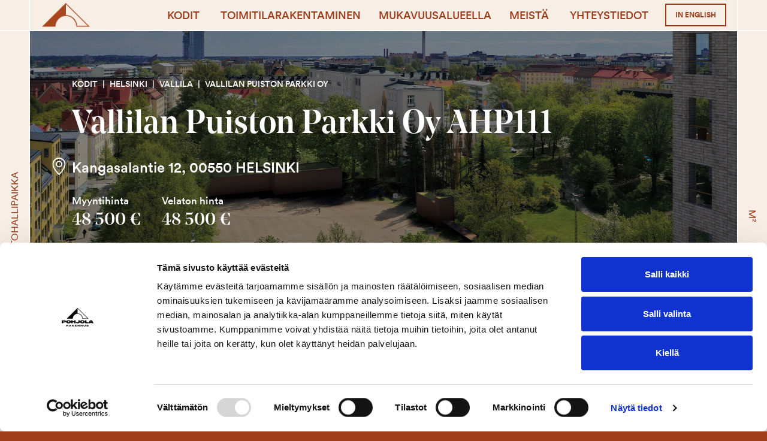

--- FILE ---
content_type: text/html; charset=UTF-8
request_url: https://www.pohjolarakennus.fi/kodit/helsinki/vallila/vallilan-puiston-parkki-oy/ahp111/
body_size: 19220
content:
<!doctype html>
<html lang="fi" dir="ltr" class="background-vallila"> <head>
    <meta charset="utf-8">
<script type="text/javascript">
/* <![CDATA[ */
var gform;gform||(document.addEventListener("gform_main_scripts_loaded",function(){gform.scriptsLoaded=!0}),document.addEventListener("gform/theme/scripts_loaded",function(){gform.themeScriptsLoaded=!0}),window.addEventListener("DOMContentLoaded",function(){gform.domLoaded=!0}),gform={domLoaded:!1,scriptsLoaded:!1,themeScriptsLoaded:!1,isFormEditor:()=>"function"==typeof InitializeEditor,callIfLoaded:function(o){return!(!gform.domLoaded||!gform.scriptsLoaded||!gform.themeScriptsLoaded&&!gform.isFormEditor()||(gform.isFormEditor()&&console.warn("The use of gform.initializeOnLoaded() is deprecated in the form editor context and will be removed in Gravity Forms 3.1."),o(),0))},initializeOnLoaded:function(o){gform.callIfLoaded(o)||(document.addEventListener("gform_main_scripts_loaded",()=>{gform.scriptsLoaded=!0,gform.callIfLoaded(o)}),document.addEventListener("gform/theme/scripts_loaded",()=>{gform.themeScriptsLoaded=!0,gform.callIfLoaded(o)}),window.addEventListener("DOMContentLoaded",()=>{gform.domLoaded=!0,gform.callIfLoaded(o)}))},hooks:{action:{},filter:{}},addAction:function(o,r,e,t){gform.addHook("action",o,r,e,t)},addFilter:function(o,r,e,t){gform.addHook("filter",o,r,e,t)},doAction:function(o){gform.doHook("action",o,arguments)},applyFilters:function(o){return gform.doHook("filter",o,arguments)},removeAction:function(o,r){gform.removeHook("action",o,r)},removeFilter:function(o,r,e){gform.removeHook("filter",o,r,e)},addHook:function(o,r,e,t,n){null==gform.hooks[o][r]&&(gform.hooks[o][r]=[]);var d=gform.hooks[o][r];null==n&&(n=r+"_"+d.length),gform.hooks[o][r].push({tag:n,callable:e,priority:t=null==t?10:t})},doHook:function(r,o,e){var t;if(e=Array.prototype.slice.call(e,1),null!=gform.hooks[r][o]&&((o=gform.hooks[r][o]).sort(function(o,r){return o.priority-r.priority}),o.forEach(function(o){"function"!=typeof(t=o.callable)&&(t=window[t]),"action"==r?t.apply(null,e):e[0]=t.apply(null,e)})),"filter"==r)return e[0]},removeHook:function(o,r,t,n){var e;null!=gform.hooks[o][r]&&(e=(e=gform.hooks[o][r]).filter(function(o,r,e){return!!(null!=n&&n!=o.tag||null!=t&&t!=o.priority)}),gform.hooks[o][r]=e)}});
/* ]]> */
</script>

    <meta http-equiv="X-UA-Compatible" content="IE=edge,chrome=1">
    <meta name="viewport" content="width=device-width, initial-scale=1.0">

    <meta name='robots' content='index, follow, max-image-preview:large, max-snippet:-1, max-video-preview:-1' />
	<style>img:is([sizes="auto" i], [sizes^="auto," i]) { contain-intrinsic-size: 3000px 1500px }</style>
	
	<!-- This site is optimized with the Yoast SEO plugin v26.7 - https://yoast.com/wordpress/plugins/seo/ -->
	<title>Kangasalantie 12 AHP111, Autohallipaikka &#8211; Pohjola Rakennus</title>
	<meta name="description" content="Autohallipaikka, m² osoitteessa Kangasalantie 12 AHP111, Helsinki. Tutustu Pohjola Rakennuksen uusiin koteihin, ja löydä omaan arkeesi parhaiten sopiva pohjaratkaisu." />
	<link rel="canonical" href="https://www.pohjolarakennus.fi/kodit/-/-/" />
	<meta property="og:locale" content="fi_FI" />
	<meta property="og:type" content="article" />
	<meta property="og:title" content="Kangasalantie 12 AHP111, Autohallipaikka &#8211; Pohjola Rakennus" />
	<meta property="og:description" content="Autohallipaikka, m² osoitteessa Kangasalantie 12 AHP111, Helsinki. Tutustu Pohjola Rakennuksen uusiin koteihin, ja löydä omaan arkeesi parhaiten sopiva pohjaratkaisu." />
	<meta property="og:url" content="https://www.pohjolarakennus.fi/kodit/-/-/" />
	<meta property="og:site_name" content="Pohjola Rakennus" />
	<meta name="twitter:card" content="summary_large_image" />
	<script type="application/ld+json" class="yoast-schema-graph">{"@context":"https://schema.org","@graph":[{"@type":"WebPage","@id":"https://www.pohjolarakennus.fi/kodit/-/-/","url":"https://www.pohjolarakennus.fi/kodit/-/-/","name":"Kangasalantie 12 AHP111, Autohallipaikka &#8211; Pohjola Rakennus","isPartOf":{"@id":"https://www.pohjolarakennus.fi/#website"},"primaryImageOfPage":{"@id":"https://www.pohjolarakennus.fi/kodit/-/-/#primaryimage"},"image":{"@id":"https://www.pohjolarakennus.fi/kodit/-/-/#primaryimage"},"thumbnailUrl":"https://www.pohjolarakennus.fi/wp-content/uploads/pdxfiles/20231012122926_175915_image1_Vallilan_Puiston_Parkki_pohjakuva.jpg","datePublished":"2022-11-02T13:03:42+00:00","description":"Autohallipaikka, m² osoitteessa Kangasalantie 12 AHP111, Helsinki. Tutustu Pohjola Rakennuksen uusiin koteihin, ja löydä omaan arkeesi parhaiten sopiva pohjaratkaisu.","breadcrumb":{"@id":"https://www.pohjolarakennus.fi/kodit/-/-/#breadcrumb"},"inLanguage":"fi","potentialAction":[{"@type":"ReadAction","target":["https://www.pohjolarakennus.fi/kodit/-/-/"]}]},{"@type":"ImageObject","inLanguage":"fi","@id":"https://www.pohjolarakennus.fi/kodit/-/-/#primaryimage","url":"https://www.pohjolarakennus.fi/wp-content/uploads/pdxfiles/20231012122926_175915_image1_Vallilan_Puiston_Parkki_pohjakuva.jpg","contentUrl":"https://www.pohjolarakennus.fi/wp-content/uploads/pdxfiles/20231012122926_175915_image1_Vallilan_Puiston_Parkki_pohjakuva.jpg","width":1920,"height":1080},{"@type":"BreadcrumbList","@id":"https://www.pohjolarakennus.fi/kodit/-/-/#breadcrumb","itemListElement":[{"@type":"ListItem","position":1,"name":"Home","item":"https://www.pohjolarakennus.fi/"},{"@type":"ListItem","position":2,"name":"Kangasalantie 12 AHP111"}]},{"@type":"WebSite","@id":"https://www.pohjolarakennus.fi/#website","url":"https://www.pohjolarakennus.fi/","name":"Pohjola Rakennus","description":"Teemme uusia mukavuusalueita","publisher":{"@id":"https://www.pohjolarakennus.fi/#organization"},"potentialAction":[{"@type":"SearchAction","target":{"@type":"EntryPoint","urlTemplate":"https://www.pohjolarakennus.fi/?s={search_term_string}"},"query-input":{"@type":"PropertyValueSpecification","valueRequired":true,"valueName":"search_term_string"}}],"inLanguage":"fi"},{"@type":"Organization","@id":"https://www.pohjolarakennus.fi/#organization","name":"Pohjola Rakennus Oy Suomi","url":"https://www.pohjolarakennus.fi/","logo":{"@type":"ImageObject","inLanguage":"fi","@id":"https://www.pohjolarakennus.fi/#/schema/logo/image/","url":"https://www.pohjolarakennus.fi/wp-content/uploads/2021/10/pohjola_rakennus_logo.png","contentUrl":"https://www.pohjolarakennus.fi/wp-content/uploads/2021/10/pohjola_rakennus_logo.png","width":1906,"height":1126,"caption":"Pohjola Rakennus Oy Suomi"},"image":{"@id":"https://www.pohjolarakennus.fi/#/schema/logo/image/"}}]}</script>
	<!-- / Yoast SEO plugin. -->


<link rel='dns-prefetch' href='//ajax.googleapis.com' />
<link rel='dns-prefetch' href='//www.pohjolarakennus.fi' />
<link rel='stylesheet' id='wp-block-library-css' href='https://www.pohjolarakennus.fi/wp-includes/css/dist/block-library/style.min.css' type='text/css' media='all' />
<style id='classic-theme-styles-inline-css' type='text/css'>
/*! This file is auto-generated */
.wp-block-button__link{color:#fff;background-color:#32373c;border-radius:9999px;box-shadow:none;text-decoration:none;padding:calc(.667em + 2px) calc(1.333em + 2px);font-size:1.125em}.wp-block-file__button{background:#32373c;color:#fff;text-decoration:none}
</style>
<style id='global-styles-inline-css' type='text/css'>
:root{--wp--preset--aspect-ratio--square: 1;--wp--preset--aspect-ratio--4-3: 4/3;--wp--preset--aspect-ratio--3-4: 3/4;--wp--preset--aspect-ratio--3-2: 3/2;--wp--preset--aspect-ratio--2-3: 2/3;--wp--preset--aspect-ratio--16-9: 16/9;--wp--preset--aspect-ratio--9-16: 9/16;--wp--preset--color--black: #000000;--wp--preset--color--cyan-bluish-gray: #abb8c3;--wp--preset--color--white: #ffffff;--wp--preset--color--pale-pink: #f78da7;--wp--preset--color--vivid-red: #cf2e2e;--wp--preset--color--luminous-vivid-orange: #ff6900;--wp--preset--color--luminous-vivid-amber: #fcb900;--wp--preset--color--light-green-cyan: #7bdcb5;--wp--preset--color--vivid-green-cyan: #00d084;--wp--preset--color--pale-cyan-blue: #8ed1fc;--wp--preset--color--vivid-cyan-blue: #0693e3;--wp--preset--color--vivid-purple: #9b51e0;--wp--preset--gradient--vivid-cyan-blue-to-vivid-purple: linear-gradient(135deg,rgba(6,147,227,1) 0%,rgb(155,81,224) 100%);--wp--preset--gradient--light-green-cyan-to-vivid-green-cyan: linear-gradient(135deg,rgb(122,220,180) 0%,rgb(0,208,130) 100%);--wp--preset--gradient--luminous-vivid-amber-to-luminous-vivid-orange: linear-gradient(135deg,rgba(252,185,0,1) 0%,rgba(255,105,0,1) 100%);--wp--preset--gradient--luminous-vivid-orange-to-vivid-red: linear-gradient(135deg,rgba(255,105,0,1) 0%,rgb(207,46,46) 100%);--wp--preset--gradient--very-light-gray-to-cyan-bluish-gray: linear-gradient(135deg,rgb(238,238,238) 0%,rgb(169,184,195) 100%);--wp--preset--gradient--cool-to-warm-spectrum: linear-gradient(135deg,rgb(74,234,220) 0%,rgb(151,120,209) 20%,rgb(207,42,186) 40%,rgb(238,44,130) 60%,rgb(251,105,98) 80%,rgb(254,248,76) 100%);--wp--preset--gradient--blush-light-purple: linear-gradient(135deg,rgb(255,206,236) 0%,rgb(152,150,240) 100%);--wp--preset--gradient--blush-bordeaux: linear-gradient(135deg,rgb(254,205,165) 0%,rgb(254,45,45) 50%,rgb(107,0,62) 100%);--wp--preset--gradient--luminous-dusk: linear-gradient(135deg,rgb(255,203,112) 0%,rgb(199,81,192) 50%,rgb(65,88,208) 100%);--wp--preset--gradient--pale-ocean: linear-gradient(135deg,rgb(255,245,203) 0%,rgb(182,227,212) 50%,rgb(51,167,181) 100%);--wp--preset--gradient--electric-grass: linear-gradient(135deg,rgb(202,248,128) 0%,rgb(113,206,126) 100%);--wp--preset--gradient--midnight: linear-gradient(135deg,rgb(2,3,129) 0%,rgb(40,116,252) 100%);--wp--preset--font-size--small: 13px;--wp--preset--font-size--medium: 20px;--wp--preset--font-size--large: 36px;--wp--preset--font-size--x-large: 42px;--wp--preset--spacing--20: 0.44rem;--wp--preset--spacing--30: 0.67rem;--wp--preset--spacing--40: 1rem;--wp--preset--spacing--50: 1.5rem;--wp--preset--spacing--60: 2.25rem;--wp--preset--spacing--70: 3.38rem;--wp--preset--spacing--80: 5.06rem;--wp--preset--shadow--natural: 6px 6px 9px rgba(0, 0, 0, 0.2);--wp--preset--shadow--deep: 12px 12px 50px rgba(0, 0, 0, 0.4);--wp--preset--shadow--sharp: 6px 6px 0px rgba(0, 0, 0, 0.2);--wp--preset--shadow--outlined: 6px 6px 0px -3px rgba(255, 255, 255, 1), 6px 6px rgba(0, 0, 0, 1);--wp--preset--shadow--crisp: 6px 6px 0px rgba(0, 0, 0, 1);}:where(.is-layout-flex){gap: 0.5em;}:where(.is-layout-grid){gap: 0.5em;}body .is-layout-flex{display: flex;}.is-layout-flex{flex-wrap: wrap;align-items: center;}.is-layout-flex > :is(*, div){margin: 0;}body .is-layout-grid{display: grid;}.is-layout-grid > :is(*, div){margin: 0;}:where(.wp-block-columns.is-layout-flex){gap: 2em;}:where(.wp-block-columns.is-layout-grid){gap: 2em;}:where(.wp-block-post-template.is-layout-flex){gap: 1.25em;}:where(.wp-block-post-template.is-layout-grid){gap: 1.25em;}.has-black-color{color: var(--wp--preset--color--black) !important;}.has-cyan-bluish-gray-color{color: var(--wp--preset--color--cyan-bluish-gray) !important;}.has-white-color{color: var(--wp--preset--color--white) !important;}.has-pale-pink-color{color: var(--wp--preset--color--pale-pink) !important;}.has-vivid-red-color{color: var(--wp--preset--color--vivid-red) !important;}.has-luminous-vivid-orange-color{color: var(--wp--preset--color--luminous-vivid-orange) !important;}.has-luminous-vivid-amber-color{color: var(--wp--preset--color--luminous-vivid-amber) !important;}.has-light-green-cyan-color{color: var(--wp--preset--color--light-green-cyan) !important;}.has-vivid-green-cyan-color{color: var(--wp--preset--color--vivid-green-cyan) !important;}.has-pale-cyan-blue-color{color: var(--wp--preset--color--pale-cyan-blue) !important;}.has-vivid-cyan-blue-color{color: var(--wp--preset--color--vivid-cyan-blue) !important;}.has-vivid-purple-color{color: var(--wp--preset--color--vivid-purple) !important;}.has-black-background-color{background-color: var(--wp--preset--color--black) !important;}.has-cyan-bluish-gray-background-color{background-color: var(--wp--preset--color--cyan-bluish-gray) !important;}.has-white-background-color{background-color: var(--wp--preset--color--white) !important;}.has-pale-pink-background-color{background-color: var(--wp--preset--color--pale-pink) !important;}.has-vivid-red-background-color{background-color: var(--wp--preset--color--vivid-red) !important;}.has-luminous-vivid-orange-background-color{background-color: var(--wp--preset--color--luminous-vivid-orange) !important;}.has-luminous-vivid-amber-background-color{background-color: var(--wp--preset--color--luminous-vivid-amber) !important;}.has-light-green-cyan-background-color{background-color: var(--wp--preset--color--light-green-cyan) !important;}.has-vivid-green-cyan-background-color{background-color: var(--wp--preset--color--vivid-green-cyan) !important;}.has-pale-cyan-blue-background-color{background-color: var(--wp--preset--color--pale-cyan-blue) !important;}.has-vivid-cyan-blue-background-color{background-color: var(--wp--preset--color--vivid-cyan-blue) !important;}.has-vivid-purple-background-color{background-color: var(--wp--preset--color--vivid-purple) !important;}.has-black-border-color{border-color: var(--wp--preset--color--black) !important;}.has-cyan-bluish-gray-border-color{border-color: var(--wp--preset--color--cyan-bluish-gray) !important;}.has-white-border-color{border-color: var(--wp--preset--color--white) !important;}.has-pale-pink-border-color{border-color: var(--wp--preset--color--pale-pink) !important;}.has-vivid-red-border-color{border-color: var(--wp--preset--color--vivid-red) !important;}.has-luminous-vivid-orange-border-color{border-color: var(--wp--preset--color--luminous-vivid-orange) !important;}.has-luminous-vivid-amber-border-color{border-color: var(--wp--preset--color--luminous-vivid-amber) !important;}.has-light-green-cyan-border-color{border-color: var(--wp--preset--color--light-green-cyan) !important;}.has-vivid-green-cyan-border-color{border-color: var(--wp--preset--color--vivid-green-cyan) !important;}.has-pale-cyan-blue-border-color{border-color: var(--wp--preset--color--pale-cyan-blue) !important;}.has-vivid-cyan-blue-border-color{border-color: var(--wp--preset--color--vivid-cyan-blue) !important;}.has-vivid-purple-border-color{border-color: var(--wp--preset--color--vivid-purple) !important;}.has-vivid-cyan-blue-to-vivid-purple-gradient-background{background: var(--wp--preset--gradient--vivid-cyan-blue-to-vivid-purple) !important;}.has-light-green-cyan-to-vivid-green-cyan-gradient-background{background: var(--wp--preset--gradient--light-green-cyan-to-vivid-green-cyan) !important;}.has-luminous-vivid-amber-to-luminous-vivid-orange-gradient-background{background: var(--wp--preset--gradient--luminous-vivid-amber-to-luminous-vivid-orange) !important;}.has-luminous-vivid-orange-to-vivid-red-gradient-background{background: var(--wp--preset--gradient--luminous-vivid-orange-to-vivid-red) !important;}.has-very-light-gray-to-cyan-bluish-gray-gradient-background{background: var(--wp--preset--gradient--very-light-gray-to-cyan-bluish-gray) !important;}.has-cool-to-warm-spectrum-gradient-background{background: var(--wp--preset--gradient--cool-to-warm-spectrum) !important;}.has-blush-light-purple-gradient-background{background: var(--wp--preset--gradient--blush-light-purple) !important;}.has-blush-bordeaux-gradient-background{background: var(--wp--preset--gradient--blush-bordeaux) !important;}.has-luminous-dusk-gradient-background{background: var(--wp--preset--gradient--luminous-dusk) !important;}.has-pale-ocean-gradient-background{background: var(--wp--preset--gradient--pale-ocean) !important;}.has-electric-grass-gradient-background{background: var(--wp--preset--gradient--electric-grass) !important;}.has-midnight-gradient-background{background: var(--wp--preset--gradient--midnight) !important;}.has-small-font-size{font-size: var(--wp--preset--font-size--small) !important;}.has-medium-font-size{font-size: var(--wp--preset--font-size--medium) !important;}.has-large-font-size{font-size: var(--wp--preset--font-size--large) !important;}.has-x-large-font-size{font-size: var(--wp--preset--font-size--x-large) !important;}
:where(.wp-block-post-template.is-layout-flex){gap: 1.25em;}:where(.wp-block-post-template.is-layout-grid){gap: 1.25em;}
:where(.wp-block-columns.is-layout-flex){gap: 2em;}:where(.wp-block-columns.is-layout-grid){gap: 2em;}
:root :where(.wp-block-pullquote){font-size: 1.5em;line-height: 1.6;}
</style>
<link rel='stylesheet' id='em-frontend.css-css' href='https://www.pohjolarakennus.fi/wp-content/themes/everblox/dist/frontend.fe60d7461ccbd3ac16af.css' type='text/css' media='all' />
<script type="text/javascript" src="//ajax.googleapis.com/ajax/libs/jquery/3.6.0/jquery.min.js" id="jquery-js"></script>
<script type="text/javascript" id="em-frontend.js-js-extra">
/* <![CDATA[ */
var emScriptData = {"path":"\/wp-content\/themes\/everblox","siteurl":"https:\/\/www.pohjolarakennus.fi","lang":"fi"};
var leadFormConfig = {"apiUrl":"https:\/\/www.pohjolarakennus.fi\/wp-admin\/admin-ajax.php"};
var feedConfig = {"apiUrl":"https:\/\/www.pohjolarakennus.fi\/wp-json\/everblox\/v1\/feed?","text":{"notFound":"Emme l\u00f6yt\u00e4neet hakuehtoihisi sopivia artikkeleita.","readMore":"Lue lis\u00e4\u00e4","loadMore":"N\u00e4yt\u00e4 lis\u00e4\u00e4","filtersTitle":"Rajaa","categoriesTitle":"Kategoriat","contentTypesTitle":"Sis\u00e4lt\u00f6tyypit","searchTitle":"Haku","searchPlaceholder":"Kirjoita t\u00e4h\u00e4n","selectAll":"Kaikki","selectClear":"Tyhjenn\u00e4"},"svg":{"arrowRight":"<svg xmlns=\"http:\/\/www.w3.org\/2000\/svg\" viewBox=\"0 0 16 16\"><path d=\"M16 8.7v-.4c0-.1-.1-.1-.1-.2l-5-5c-.2-.2-.5-.2-.7 0s-.2.5 0 .7L14.3 8H.5c-.3 0-.5.2-.5.5s.2.5.5.5h13.8l-4.1 4.1c-.2.2-.2.5 0 .7.1.1.2.1.4.1s.3 0 .4-.1l5-5c-.1 0-.1 0 0-.1z\" fill=\"#444\"\/><\/svg>"}};
var homesConfig = {"apiUrl":"https:\/\/www.pohjolarakennus.fi\/wp-json\/everblox\/v1\/buildings-and-apartments","apiUrlBuildings":"https:\/\/www.pohjolarakennus.fi\/wp-json\/everblox\/v1\/buildings","apiUrlApartments":"https:\/\/www.pohjolarakennus.fi\/wp-json\/everblox\/v1\/apartments?id=","apiUrlFilters":"https:\/\/www.pohjolarakennus.fi\/wp-json\/everblox\/v1\/filters","text":{"notFound":"Emme l\u00f6yt\u00e4neet hakuehtoihisi sopivia koteja.","notFoundBuildings":"Emme l\u00f6yt\u00e4neet hakuehtoihisi sopivia taloyhti\u00f6it\u00e4.","notFoundApartments":"Emme l\u00f6yt\u00e4neet hakuehtoihisi sopivia asuntoja.","readMore":"Lue lis\u00e4\u00e4","loadMore":"N\u00e4yt\u00e4 lis\u00e4\u00e4","filtersTitle":"Rajaa tuloksia","buildingsTitle":"Taloyhti\u00f6t","apartmentsTitle":"Asunnot","parkingTitle":"Autopaikat","watch":"Katso","apartmentsAvailable":"kotia","apartmentsAvailableSingular":"koti vapaana","buildingTypeFlat":"Kerrostalo","buildingTypeRow":"Rivitalo","numberOfRoomsSuffix":"huonetta","selectLocationTitle":"Sijainti","selectLivingAreaTitle":"Pinta-ala","selectSalesPriceTitle":"Velaton hinta","selectUESalesPriceTitle":"Myyntihinta","selectPriceGeneralTitle":"Hinta","filterClear":"Tyhjenn\u00e4","filterConfirm":"Valmis","resultCountSuffix":"kotia","linkButtonText":"N\u00e4yt\u00e4 kodit","advancedSearchText":"Tarkennettu haku","hideAdvancedSearchText":"V\u00e4hemm\u00e4n hakuehtoja","selectRoomsTitle":"Huoneita","checkTypesTitle":"N\u00e4yt\u00e4","selectFloorTitle":"Kerros","checkStatusesTitle":"Tila","searchPlaceholder":"Kirjoita t\u00e4h\u00e4n","searchTitle":"Haku","parkingSpotsTitle":"Autopaikat","parkingSpotsName":"N\u00e4yt\u00e4 my\u00f6s autopaikat","businessSpacesTitle":"Liiketilat","businessSpacesName":"N\u00e4yt\u00e4 my\u00f6s liiketilat","apartmentListTitlePrefix":"","apartmentListTitleSuffix":" kohdetta"}};
var apartmentListConfig = {"apiUrl":"https:\/\/www.pohjolarakennus.fi\/wp-json\/everblox\/v1\/apartments?id=","text":{"loadMore":"N\u00e4yt\u00e4 lis\u00e4\u00e4","notFoundApartments":"Emme l\u00f6yt\u00e4neet hakuehtoihisi sopivia asuntoja.","titlePrefix":"","titleSuffix":"","sortingLabel":"J\u00e4rjest\u00e4","selectRoomsTitle":"Huoneita","selectFloorTitle":"Kerros","checkStatusesTitle":"Tila","checkTypesTitle":"N\u00e4yt\u00e4","selectLivingAreaTitle":"Pinta-ala","selectSalesPriceTitle":"Velaton hinta","selectUESalesPriceTitle":"Myyntihinta","parkingSpotsTitle":"Autopaikat","parkingSpotsName":"N\u00e4yt\u00e4 my\u00f6s autopaikat","businessSpacesTitle":"Liiketilat","businessSpacesName":"N\u00e4yt\u00e4 my\u00f6s liiketilat","filterClear":"Tyhjenn\u00e4","filterConfirm":"Valmis","showFilters":"Tarkennettu haku","hideFilters":"Piilota haku"},"svg":{"chevronRight":"<svg xmlns=\"http:\/\/www.w3.org\/2000\/svg\" viewBox=\"0 0 16 16\"><path d=\"M4.9 0L3.4 1.6l6.5 6.5-6.4 6.4L5 16l8-7.9z\"\/><\/svg>","options":"<svg xmlns=\"http:\/\/www.w3.org\/2000\/svg\" viewBox=\"0 0 12 12\"><g fill=\"#444\"><path data-color=\"color-2\" d=\"M10 0H8v2H6v2h6V2h-2V0zM8 5h2v7H8z\"\/><path d=\"M0 10h2v2h2v-2h2V8H0v2zM2 0h2v7H2z\"\/><\/g><\/svg>"}};
var buildingMapConfig = {"apiUrl":"https:\/\/www.pohjolarakennus.fi\/wp-json\/everblox\/v1\/building-locations","imagePath":"https:\/\/www.pohjolarakennus.fi\/wp-content\/themes\/everblox\/assets\/img\/google-maps","text":{"readMore":"Tutustu taloyhti\u00f6\u00f6n","constructionEstimate":"Arvioitu valmistuminen","constructionCompleted":"Valmistunut"}};
/* ]]> */
</script>
<script type="text/javascript" src="https://www.pohjolarakennus.fi/wp-content/themes/everblox/dist/frontend.59159109b3bc369d906e.js" id="em-frontend.js-js"></script>
<!-- HFCM by 99 Robots - Snippet # 2: Google Tag Manager -->
<!-- Google Tag Manager -->
<script>(function(w,d,s,l,i){w[l]=w[l]||[];w[l].push({'gtm.start':
new Date().getTime(),event:'gtm.js'});var f=d.getElementsByTagName(s)[0],
j=d.createElement(s),dl=l!='dataLayer'?'&l='+l:'';j.async=true;j.src=
'https://www.googletagmanager.com/gtm.js?id='+i+dl;f.parentNode.insertBefore(j,f);
})(window,document,'script','dataLayer','GTM-532X3PK');</script>
<!-- End Google Tag Manager -->
<!-- /end HFCM by 99 Robots -->
<!-- HFCM by 99 Robots - Snippet # 4: Leadoo chat 2.0 -->
<script type="text/javascript" async src="https://bot.leadoo.com/bot/dynamic/chat.js?company=QAejzb1"></script>
<!-- /end HFCM by 99 Robots -->
<link rel="icon" href="https://www.pohjolarakennus.fi/wp-content/uploads/2019/09/cropped-pohjola-favicon-32x32.png" sizes="32x32" />
<link rel="icon" href="https://www.pohjolarakennus.fi/wp-content/uploads/2019/09/cropped-pohjola-favicon-192x192.png" sizes="192x192" />
<link rel="apple-touch-icon" href="https://www.pohjolarakennus.fi/wp-content/uploads/2019/09/cropped-pohjola-favicon-180x180.png" />
<meta name="msapplication-TileImage" content="https://www.pohjolarakennus.fi/wp-content/uploads/2019/09/cropped-pohjola-favicon-270x270.png" />
		<style type="text/css" id="wp-custom-css">
			@media (max-width: 782px) {
.cc_banner-wrapper .cc_container {
	display: flex;
  flex-direction: row-reverse;
  align-items: center;
}

body iframe.ld-chat-bot.ld-chat-launcher {
	bottom: 40px !important;
}
	body .ld-chat-bot.ld-chat-window {
		bottom: 100px !important;
	}
}

/* Fix for mobile header */
.c-header-menu-mobile {
	height: 100%;
}
.l-mobile-navigation__menu {
	padding-top: 50px;
}

@media (min-width: 1800px){
	.l-headline--spacing-viewport .c-apartment-headline__headline,
	.l-headline--spacing-viewport .c-building-headline__headline,
	.l-headline--spacing-viewport .c-headline-content__headline {
    font-size: 12rem;
	}
	
	.l-headline--spacing-viewport .l-headline__text {
		max-width: 1100px;
	}
}

.page-theme-sarkiniemenpuisto .l-image-and-text .c-button {
	background-color: #f37021 !important;
    box-shadow: 0 0 0 2px #000,0 0 0 0 transparent !important;
    color: #000 !important;
    border-radius: 7px!important;
}
.page-theme-sarkiniemenpuisto .l-image-and-text .c-button .c-button__icon path {
	fill: #000 !important;
}
.page-theme-sarkiniemenpuisto .c-button:hover, .page-theme-sarkiniemenpuisto .c-apartment-list-item__status__data:hover {
	 box-shadow: 0 0 0 4px #000,0 0 0 0 transparent !important;
}
.page-theme-sarkiniemenpuisto .c-button.c-button--secondary {
	background-color: transparent !important;
}
.page-theme-sarkiniemenpuisto .c-button.c-button--secondary:hover {
	background-color: #f37021 !important;
}

.accept-privacy-policy {
	font-size:14px;
}
		</style>
		
    <script>
    if (window.jQuery) {
        if(!window.$) $ = jQuery;
    }
    </script>
    <link rel="stylesheet" href="https://use.typekit.net/qpi1efs.css">
    <link href="https://fonts.googleapis.com/css2?family=Open+Sans:wght@400;700&display=swap" rel="stylesheet">
    <meta name="facebook-domain-verification" content="fwwuwmm9jdsphr12r9soymcjav6k0h" />
</head>

<body class="wp-singular prg_apartment-template-default single single-prg_apartment postid-5081356 wp-theme-everblox page-theme-vallila">


<a href="#site-content" class="c-skip-to-content">Skip to content</a>

<header class="l-header js-header">
    <div class="l-header__bar">
        <div class="l-header__container">

            <div class="l-navigation-bar">
                <div class="l-navigation-bar__logo">
                    
    <div class="c-header-logo">
        <a href="https://www.pohjolarakennus.fi" class="c-header-logo__image">Pohjola Rakennus</a>
    </div>                </div>
                <div class="l-navigation-bar__menu">
                    <nav>
                        <div class="c-header-menu-desktop"><ul id="menu-header-navigation-fi" class="c-header-menu-desktop__list"><li id="menu-item-5725" class="menu-item menu-item-type-post_type menu-item-object-page menu-item-has-children menu-item-5725"><a href="https://www.pohjolarakennus.fi/kodit/">Kodit</a>
<ul class="sub-menu">
	<li id="menu-item-2174177" class="menu-item menu-item-type-post_type menu-item-object-page menu-item-2174177"><a href="https://www.pohjolarakennus.fi/tulossa/">Tulossa</a></li>
	<li id="menu-item-6194484" class="menu-item menu-item-type-post_type menu-item-object-page menu-item-6194484"><a href="https://www.pohjolarakennus.fi/eloisa/">Eloisa</a></li>
	<li id="menu-item-6063035" class="menu-item menu-item-type-post_type menu-item-object-page menu-item-6063035"><a href="https://www.pohjolarakennus.fi/asuntosijoittajalle/">Asunto­sijoittajalle</a></li>
</ul>
</li>
<li id="menu-item-12113816" class="menu-item menu-item-type-post_type menu-item-object-page menu-item-12113816"><a href="https://www.pohjolarakennus.fi/toimitilarakentaminen/">Toimitilarakentaminen</a></li>
<li id="menu-item-2475965" class="menu-item menu-item-type-post_type menu-item-object-page menu-item-2475965"><a href="https://www.pohjolarakennus.fi/mukavuusalueella/">Mukavuusalueella</a></li>
<li id="menu-item-6408107" class="menu-item menu-item-type-post_type menu-item-object-page menu-item-has-children menu-item-6408107"><a href="https://www.pohjolarakennus.fi/meista/">Meistä</a>
<ul class="sub-menu">
	<li id="menu-item-6408168" class="menu-item menu-item-type-custom menu-item-object-custom menu-item-6408168"><a href="https://www.pohjolarakennus.fi/meista">Yritysesittely</a></li>
	<li id="menu-item-5722" class="menu-item menu-item-type-post_type menu-item-object-page menu-item-5722"><a href="https://www.pohjolarakennus.fi/ajankohtaista/">Ajankohtaista</a></li>
	<li id="menu-item-2396688" class="menu-item menu-item-type-post_type menu-item-object-page menu-item-2396688"><a href="https://www.pohjolarakennus.fi/taydennysrakentaminen/">Täydennys­rakentaminen</a></li>
	<li id="menu-item-4235208" class="menu-item menu-item-type-post_type menu-item-object-page menu-item-4235208"><a href="https://www.pohjolarakennus.fi/vastuullisuus/">Vastuullisuus</a></li>
	<li id="menu-item-8897057" class="menu-item menu-item-type-post_type menu-item-object-page menu-item-8897057"><a href="https://www.pohjolarakennus.fi/tyopaikat/">Työpaikat</a></li>
</ul>
</li>
<li id="menu-item-6408250" class="menu-item menu-item-type-post_type menu-item-object-page menu-item-6408250"><a href="https://www.pohjolarakennus.fi/yhteystiedot/">Yhteystiedot</a></li>
</ul></div>                    </nav>

                    <div class="l-navigation-bar__buttons">
                                <a href="https://www.pohjolarakennus.fi/briefly-in-english/" target="_blank" class="c-button c-button--secondary c-button--size-regular"  >
            <span class="c-button__title">IN ENGLISH</span>

                    </a>
                        </div>
                </div>
                <div class="l-navigation-bar__tools">
                                        <div class="l-navigation-bar__menu-toggle">
                        
    <div class="c-menu-toggle js-header-toggle" role="button" aria-label='Toggle menu'>
        <div class="c-menu-toggle__icon">
            <div></div>
            <div></div>
            <div></div>
        </div>
    </div>                    </div>
                </div>
                <div class="l-navigation-bar__secondary-menu">
                                    </div>
            </div>

        </div>
    </div>
    <div class="l-header__mobile-navigation">

        <div class="l-mobile-navigation">
            <div class="l-mobile-navigation__menu">
                <div class="c-header-menu-mobile"><ul id="menu-header-navigation-fi-1" class="c-header-menu-mobile__list"><li class="menu-item menu-item-type-post_type menu-item-object-page menu-item-has-children menu-item-5725"><a href="https://www.pohjolarakennus.fi/kodit/">Kodit</a>
<ul class="sub-menu">
	<li class="menu-item menu-item-type-post_type menu-item-object-page menu-item-2174177"><a href="https://www.pohjolarakennus.fi/tulossa/">Tulossa</a></li>
	<li class="menu-item menu-item-type-post_type menu-item-object-page menu-item-6194484"><a href="https://www.pohjolarakennus.fi/eloisa/">Eloisa</a></li>
	<li class="menu-item menu-item-type-post_type menu-item-object-page menu-item-6063035"><a href="https://www.pohjolarakennus.fi/asuntosijoittajalle/">Asunto­sijoittajalle</a></li>
</ul>
</li>
<li class="menu-item menu-item-type-post_type menu-item-object-page menu-item-12113816"><a href="https://www.pohjolarakennus.fi/toimitilarakentaminen/">Toimitilarakentaminen</a></li>
<li class="menu-item menu-item-type-post_type menu-item-object-page menu-item-2475965"><a href="https://www.pohjolarakennus.fi/mukavuusalueella/">Mukavuusalueella</a></li>
<li class="menu-item menu-item-type-post_type menu-item-object-page menu-item-has-children menu-item-6408107"><a href="https://www.pohjolarakennus.fi/meista/">Meistä</a>
<ul class="sub-menu">
	<li class="menu-item menu-item-type-custom menu-item-object-custom menu-item-6408168"><a href="https://www.pohjolarakennus.fi/meista">Yritysesittely</a></li>
	<li class="menu-item menu-item-type-post_type menu-item-object-page menu-item-5722"><a href="https://www.pohjolarakennus.fi/ajankohtaista/">Ajankohtaista</a></li>
	<li class="menu-item menu-item-type-post_type menu-item-object-page menu-item-2396688"><a href="https://www.pohjolarakennus.fi/taydennysrakentaminen/">Täydennys­rakentaminen</a></li>
	<li class="menu-item menu-item-type-post_type menu-item-object-page menu-item-4235208"><a href="https://www.pohjolarakennus.fi/vastuullisuus/">Vastuullisuus</a></li>
	<li class="menu-item menu-item-type-post_type menu-item-object-page menu-item-8897057"><a href="https://www.pohjolarakennus.fi/tyopaikat/">Työpaikat</a></li>
</ul>
</li>
<li class="menu-item menu-item-type-post_type menu-item-object-page menu-item-6408250"><a href="https://www.pohjolarakennus.fi/yhteystiedot/">Yhteystiedot</a></li>
</ul></div>
                <div class="l-mobile-navigation__secondary-menu">
                                    </div>
            </div>
            <div class="l-mobile-navigation__tools">
                <div class="l-mobile-navigation__buttons">
                            <a href="https://www.pohjolarakennus.fi/briefly-in-english/" target="_blank" class="c-button c-button--secondary c-button--size-small"  >
            <span class="c-button__title">IN ENGLISH</span>

                    </a>
                    </div>
                <div class="l-mobile-navigation__social">
                    
    <div class="c-social-media-links">
        <ul class="c-social-media-links__list">
                            <li>
                    <a href="https://facebook.com/pohjolarakennus" aria-label='Visit us on facebook'>
                        <svg xmlns="http://www.w3.org/2000/svg" width="16" height="16" viewBox="0 0 16 16"><path fill="#444" d="M6.023 16L6 9H3V6h3V4c0-2.7 1.672-4 4.08-4 1.153 0 2.144.086 2.433.124v2.821h-1.67c-1.31 0-1.563.623-1.563 1.536V6H13l-1 3H9.28v7H6.023z"/></svg>                    </a>
                </li>
                            <li>
                    <a href="https://www.instagram.com/pohjolarakennus/" aria-label='Visit us on instagram'>
                        <svg xmlns="http://www.w3.org/2000/svg" width="16" height="16" viewBox="0 0 16 16"><g fill="#444"><circle cx="12.145" cy="3.892" r=".96"/><path data-color="color-2" d="M8 12c-2.206 0-4-1.794-4-4s1.794-4 4-4 4 1.794 4 4-1.794 4-4 4zm0-6c-1.103 0-2 .897-2 2s.897 2 2 2 2-.897 2-2-.897-2-2-2z"/><path d="M12 16H4c-2.056 0-4-1.944-4-4V4c0-2.056 1.944-4 4-4h8c2.056 0 4 1.944 4 4v8c0 2.056-1.944 4-4 4zM4 2c-.935 0-2 1.065-2 2v8c0 .953 1.047 2 2 2h8c.935 0 2-1.065 2-2V4c0-.935-1.065-2-2-2H4z"/></g></svg>                    </a>
                </li>
                            <li>
                    <a href="https://twitter.com/pohjolarakennus" aria-label='Visit us on twitter'>
                        <svg xmlns="http://www.w3.org/2000/svg" width="16" height="16" viewBox="0 0 16 16"><path fill="#444" d="M16 3c-.6.3-1.2.4-1.9.5.7-.4 1.2-1 1.4-1.8-.6.4-1.3.6-2.1.8-.6-.6-1.5-1-2.4-1-1.7 0-3.2 1.5-3.2 3.3 0 .3 0 .5.1.7-2.7-.1-5.2-1.4-6.8-3.4-.3.5-.4 1-.4 1.7 0 1.1.6 2.1 1.5 2.7-.5 0-1-.2-1.5-.4C.7 7.7 1.8 9 3.3 9.3c-.3.1-.6.1-.9.1-.2 0-.4 0-.6-.1.4 1.3 1.6 2.3 3.1 2.3-1.1.9-2.5 1.4-4.1 1.4H0c1.5.9 3.2 1.5 5 1.5 6 0 9.3-5 9.3-9.3v-.4C15 4.3 15.6 3.7 16 3z"/></svg>                    </a>
                </li>
                            <li>
                    <a href="https://www.linkedin.com/company/pohjola-rakennus" aria-label='Visit us on linkedin'>
                        <svg xmlns="http://www.w3.org/2000/svg" width="16" height="16" viewBox="0 0 16 16"><path fill="#444" d="M15.3 0H.7C.3 0 0 .3 0 .7v14.7c0 .3.3.6.7.6h14.7c.4 0 .7-.3.7-.7V.7c-.1-.4-.4-.7-.8-.7zM4.7 13.6H2.4V6h2.4v7.6zM3.6 5c-.8 0-1.4-.7-1.4-1.4 0-.8.6-1.4 1.4-1.4.8 0 1.4.6 1.4 1.4-.1.7-.7 1.4-1.4 1.4zm10 8.6h-2.4V9.9c0-.9 0-2-1.2-2s-1.4 1-1.4 2v3.8H6.2V6h2.3v1c.3-.6 1.1-1.2 2.2-1.2 2.4 0 2.8 1.6 2.8 3.6v4.2z"/></svg>                    </a>
                </li>
                    </ul>
    </div>                </div>
            </div>
        </div>

    </div>
</header>

<div id="site-content" class="l-site-content" tabindex="-1">

<div class="style style--vallila-dark">

</div>

<div class="style style--vallila-dark">

    
    <section class="l-headline">
        <div class="l-headline__wrapper">
            
            <div class="l-headline__background animated fadeIn">
                
    <div class="c-background-image" role="img"  style="background-image: url(https://www.pohjolarakennus.fi/wp-content/uploads/2022/11/Vallilan_puiston_parkki.jpg);"></div>
                
    <div class="c-overlay" style="opacity: 0.4;"></div>            </div>
            <div class="l-headline__container">
                <div class="l-headline__text l-headline__text--no-max-width">
                    <div class="c-apartment-headline">
                        <div class="c-apartment-headline__categories animated fadeInUp">
                            
    <div class="c-homes-breadcrumbs">
        <a href="https://www.pohjolarakennus.fi/kodit/#/display=buildings" class="c-homes-breadcrumbs__item">Kodit</a> |
        <a href="https://www.pohjolarakennus.fi/kodit/helsinki" class="c-homes-breadcrumbs__item">HELSINKI</a>

         |
                            <span class="c-homes-breadcrumbs__item">Vallila</span>
                    
         |
            <a href="https://www.pohjolarakennus.fi/kodit/helsinki/vallila/vallilan-puiston-parkki-oy" class="c-homes-breadcrumbs__item">Vallilan Puiston Parkki Oy</a>
            </div>
                            </div>

                        <h1 class="c-apartment-headline__headline animated fadeInUp delay--1">
                            Vallilan Puiston Parkki Oy AHP111                        </h1>

                        <div class="c-apartment-headline__text animated fadeInUp delay--2">
                            <p class="c-apartment-headline__street">
                                
            <a href="https://www.google.com/maps/search/?api=1&query=60.19671,24.95713" target="_blank" class="c-maplink">
            <span class="c-maplink__icon"><svg xmlns="http://www.w3.org/2000/svg" xmlns:xlink="http://www.w3.org/1999/xlink" x="0px" y="0px" width="16px" height="16px" viewBox="0 0 16 16"><g transform="translate(0, 0)"><path d="M13.5,6c0,4.5-5.5,9.5-5.5,9.5S2.5,10.5,2.5,6a5.5,5.5,0,0,1,11,0Z" fill="none" stroke="currentColor" stroke-linecap="round" stroke-linejoin="round"></path>
  <circle cx="8" cy="6" r="2.5" fill="none" stroke="currentColor" stroke-linecap="round" stroke-linejoin="round" data-color="color-2"></circle></g></svg></span>
            Kangasalantie 12, 00550 HELSINKI        </a>
                                </p>

                            
                            <div class="c-apartment-headline__prices">
                                <h4 class="c-apartment-headline__price">
                                    <span>Myyntihinta</span>
                                    48 500 €
                                </h4>
                                <h4 class="c-apartment-headline__price">
                                    <span>Velaton hinta</span>
                                    48 500 €
                                </h4>
                            </div>

                            <div class="c-apartment-headline__status-and-reservation">

                                                                    <div class="c-apartment-headline__reservation">
                                                <a href="#scroll-reservation" target="_self" class="c-button js-anchor-link c-button--size-small c-button--color-vallila-dark"  >
            <span class="c-button__title">Varaa asunto</span>

                    </a>
                                        </div>
                                
                                <div class="c-apartment-headline__status">
                                    Vapaa                                </div>
                            </div>
                        </div>
                    </div>
                </div>
            </div>

                    </div>
    </section>
    
</div>
<div class="style style--white-dark">

    
    <section class="l-floorplan-image collapse">
        <div class="l-floorplan-image__container">
            <div class="c-floorplan c-floorplan--has-zoom">
                <div class="c-floorplan__image js-floorplan-image" data-image="https://www.pohjolarakennus.fi/wp-content/uploads/pdxfiles/20231012122926_175915_image1_Vallilan_Puiston_Parkki_pohjakuva.jpg">
                    <div class="c-floorplan__icon"></div>
                    <img src='https://www.pohjolarakennus.fi/wp-content/uploads/pdxfiles/20231012122926_175915_image1_Vallilan_Puiston_Parkki_pohjakuva-450x253.jpg' class='h-image' alt='' srcset='https://www.pohjolarakennus.fi/wp-content/uploads/pdxfiles/20231012122926_175915_image1_Vallilan_Puiston_Parkki_pohjakuva-450x253.jpg 450w, https://www.pohjolarakennus.fi/wp-content/uploads/pdxfiles/20231012122926_175915_image1_Vallilan_Puiston_Parkki_pohjakuva-1366x768.jpg 1366w, https://www.pohjolarakennus.fi/wp-content/uploads/pdxfiles/20231012122926_175915_image1_Vallilan_Puiston_Parkki_pohjakuva-768x432.jpg 768w, https://www.pohjolarakennus.fi/wp-content/uploads/pdxfiles/20231012122926_175915_image1_Vallilan_Puiston_Parkki_pohjakuva-1536x864.jpg 1536w, https://www.pohjolarakennus.fi/wp-content/uploads/pdxfiles/20231012122926_175915_image1_Vallilan_Puiston_Parkki_pohjakuva-10x6.jpg 10w, https://www.pohjolarakennus.fi/wp-content/uploads/pdxfiles/20231012122926_175915_image1_Vallilan_Puiston_Parkki_pohjakuva-800x450.jpg 800w, https://www.pohjolarakennus.fi/wp-content/uploads/pdxfiles/20231012122926_175915_image1_Vallilan_Puiston_Parkki_pohjakuva.jpg 1920w' sizes='(min-width: 1000px) 1000px' >                </div>
            </div>
        </div>
    </section>
</div>
<div class="style style--vallila-dark">

    
    
    
    <section class="l-apartment-details collapse">
        <div class="l-apartment-details__container">
                        <div class="l-apartment-details__items">
                <div class="l-apartment-details__item">
                    <h3 class="l-apartment-details__subtitle">
                                                    Kohde
                                            </h3>
                    
    <div class="c-detail" data-style-color>
        <div class="c-detail__label">
            Kohteen numero                    </div>
        <div class="c-detail__value">AHP111</div>
    </div>
    <div class="c-detail" data-style-color>
        <div class="c-detail__label">
            Tyyppi                    </div>
        <div class="c-detail__value">Autohallipaikka</div>
    </div>
    <div class="c-detail" data-style-color>
        <div class="c-detail__label">
            Tila                    </div>
        <div class="c-detail__value">Vapaa</div>
    </div>                </div>
                <div class="l-apartment-details__item">
                    <h3 class="l-apartment-details__subtitle">Hintatiedot</h3>
                    
    <div class="c-detail" data-style-color>
        <div class="c-detail__label">
            Velaton hinta                            <label class="c-tooltip" data-tippy-content="Myyntihinta + lainaosuus"></label>
                    </div>
        <div class="c-detail__value">48 500 €</div>
    </div>
    <div class="c-detail" data-style-color>
        <div class="c-detail__label">
            Myyntihinta                            <label class="c-tooltip" data-tippy-content="Ennen muuttoa maksettava kauppahinta"></label>
                    </div>
        <div class="c-detail__value">48 500 €</div>
    </div>
    <div class="c-detail" data-style-color>
        <div class="c-detail__label">
            Hoitovastike                            <label class="c-tooltip" data-tippy-content="Taloyhtiön osakkaalta perimä maksu, joka kattaa rakennuksen ylläpidon, pienet ennakoimattomat korjaukset ja juoksevat kulut sekä mahdollisen tontinvuokran"></label>
                    </div>
        <div class="c-detail__value">81.58 €</div>
    </div>
                                    </div>
            </div>
                    </div>
    </section>
    
    
    
    
    <div class="l-reservation-introduction" id="anchor-reservation">
        <div class="l-reservation-introduction__container">
                            <h2 class="l-reservation-introduction__title">Varaa kohde</h2>
            
            
                            <div class="l-reservation-introduction__content wysiwyg">
                    <p><span style="font-weight: 400;">Täytä varauslomake tiedoillasi. Saatuamme varauksesi, asuntomyyjämme on sinuun yhteydessä. Mikäli asuntoon ei ole aiempia varauksia, voit sopia asuntokauppojen ajankohdan asuntomyyntimme kanssa.</span></p>
                </div>
            
            <div class="l-reservation-introduction__buttons">
                        <div class="c-button c-button--icon-after c-button--secondary c-button--color-light" role="button"  data-micromodal-trigger="modal-apartment-reservation">
            <span class="c-button__title">Avaa varauslomake</span>

                            <span class="c-button__icon"><svg xmlns="http://www.w3.org/2000/svg" viewBox="0 0 16 16"><path d="M4.9 0L3.4 1.6l6.5 6.5-6.4 6.4L5 16l8-7.9z"/></svg></span>
                    </div>
    
                                    <div class="l-reservation-introduction__info-button">
                                <div class="c-text-button c-text-button--icon-after c-text-button--color-light" role="button"  data-micromodal-trigger="modal-apartment-reservation-information">
            <span class="c-text-button__title">Lisätietoa</span>
            <span class="c-text-button__icon"><svg xmlns="http://www.w3.org/2000/svg" viewBox="0 0 16 16"><path d="M16 8.7v-.4c0-.1-.1-.1-.1-.2l-5-5c-.2-.2-.5-.2-.7 0s-.2.5 0 .7L14.3 8H.5c-.3 0-.5.2-.5.5s.2.5.5.5h13.8l-4.1 4.1c-.2.2-.2.5 0 .7.1.1.2.1.4.1s.3 0 .4-.1l5-5c-.1 0-.1 0 0-.1z" fill="#444"/></svg></span>
        </div>
                        </div>

                    
    <div class="c-modal c-modal--inline micromodal-slide" id="modal-apartment-reservation-information" aria-hidden="true">
        <div class="c-modal__overlay" tabindex="-1" data-micromodal-close>
            <div class="c-modal__container style style--lightBeige-dark" role="dialog" aria-modal="true">
                <div class="wysiwyg" data-style-color>
                    <h3>Asunnon varaaminen</h3>
<p><span style="font-weight: 400;">Löydettyäsi sopivan asunnon, voit varata asunnon täyttämällä varauslomakkeen. Mikäli haluat varata useamman kuin yhden asunnon, tulee jokaisesta varauksesta täyttää oma varauslomake. Useamman asunnon varauksissa voit olla myös yhteydessä asuntomyyntiimme.</span></p>
<p><span style="font-weight: 400;">Varauslomakkeen lähetettyäsi asuntomyyjämme ottaa sinuun yhteyttä ja vahvistaa varauksesi mahdollisimman pian. Mikäli jostain syystä haluat perua tekemäsi varauksen, olethan pikimmiten yhteydessä asuntomyyntiimme.</span></p>
<h4>Varauksen vahvistaminen</h4>
<p><span style="font-weight: 400;">Lähetämme ensimmäisenä asunnon varanneelle varaussopimuksen allekirjoitettavaksi mahdollisimman pian varauslomakkeen saatuamme.</span></p>
<p><span style="font-weight: 400;">Täytetty varaussopimus tulee palauttaa allekirjoitettuna joko skannattuna sähköpostin liitteenä, valokuvattuna tai postitse. Ensimmäisellä sijalla oleva varaus astuu voimaan, kun varaussopimus on allekirjoitettu ja varausmaksu 1.500 € on suoritettu (varausmaksu maksetaan vain ennakkomarkkinoinnissa olevissa kohteissa).</span></p>
<h4>Mikäli haluamasi asunto on jo varattu</h4>
<p><span style="font-weight: 400;">Otamme vastaan varauksia myös jonotuslistalle. Varauslomakkeen lähettämällä voit ilmoittautua jonoon, jolloin asuntomyyjämme ottavat sinuun yhteyttä ja kertovat jonotustilanteen</span><span style="font-weight: 400;">.</span><span style="font-weight: 400;"> Mikäli asunnon ensimmäisenä varannut peruu varauksensa, asunnon osto-oikeus siirtyy jonossa seuraavana olevalle. Asuntomyynti pitää sinut ajan tasalla varaustilanteen mahdollisista muutoksista.</span></p>
                </div>

                <button class="c-modal__close" aria-label="Close modal" data-micromodal-close></button>
            </div>
        </div>
    </div>                            </div>
        </div>
    </div>
    
    <div class="c-modal c-modal--inline micromodal-slide" id="modal-apartment-reservation" aria-hidden="true">
        <div class="c-modal__overlay" tabindex="-1" data-micromodal-close>
            <div class="c-modal__container style style--lightBeige-dark" role="dialog" aria-modal="true">
                <div class="wysiwyg" data-style-color>
                    
            <form class='c-lead-form js-reservation-form'>
                <h3 class='c-lead-form__title'>Lähetä varauspyyntö</h3>

                <label class='c-lead-form__field c-lead-form__field--half'>
                    <span class='c-lead-form__label'>Etunimi</span>
                    <input class='input-text' type='text' name='lead-forename' required />
                </label>

                <label class='c-lead-form__field c-lead-form__field--half'>
                    <span class='c-lead-form__label'>Sukunimi</span>
                    <input class='input-text' type='text' name='lead-surname' required />
                </label>

                <label class='c-lead-form__field c-lead-form__field--half'>
                    <span class='c-lead-form__label'>Puhelinnumero</span>
                    <input class='input-text' type='text' name='lead-phone' required />
                </label>

                <label class='c-lead-form__field c-lead-form__field--half'>
                    <span class='c-lead-form__label'>Sähköposti</span>
                    <input class='input-text' type='email' name='lead-email' required />
                </label>

                <label class='c-lead-form__field c-lead-form__field--checkbox'>
                    <input class='input-checkbox' required type='checkbox' name='accept-privacy-policy' value='accept' />
                    <span>Hyväksyn Pohjola Rakennuksen <a href='https://www.pohjolarakennus.fi/tietosuojaseloste-asiakkaat/' target='_blank'>Asiakasrekisterin tietosuojaselosteen</a>.</span>
                </label>

                <label class='c-lead-form__field c-lead-form__field--checkbox'>
                    <input class='input-checkbox' required type='checkbox' name='accept-privacy-contact' value='accept' />
                    <span>Hyväksyn, että minuun voi ottaa yhteyttä puhelimitse tai sähköpostitse tämän sivun kohteesta.</span>
                </label>

                <input type='hidden' name='lead-key' value='TA10552'>
                <input type='hidden' name='lead-hc-name' value='Vallilan Puiston Parkki Oy'>
                <input type='hidden' name='lead-flat' value='AHP111'>
                <input type='hidden' name='pdx-region' value='Uusimaa'>

                <p class='c-lead-form__error'>Lomakkeen käsittelyssä tapahtui virhe. Tarkista kentät tai yritä myöhemmin uudelleen.</p>

                <div class='c-lead-form__submit'>
                    <input class='input-submit' type='submit' value='Lähetä' />
                </div>
            </form>
            <div class='c-lead-form__loader'>
                <div class='c-spinner'></div>
            </div>
            <div class='c-lead-completed'>
                <h3>Varauspyyntö on lähetetty onnistuneesti.</h3>
<p>Kiitos varauksestasi, olemme vielä sinuun yhteydessä varauksen vahvistamiseksi.</p>

            </div>
                        </div>

                <button class="c-modal__close" aria-label="Close modal" data-micromodal-close></button>
            </div>
        </div>
    </div>
    
    </div>

        </div>
        <footer class="l-footer">
            <div class="l-footer__top">
                <div class="l-footer__container">

                    <div class="l-visual-editor" data-columns="3">
                        <div class="l-visual-editor__items">
                                                            <div class="l-visual-editor__item">
                                    <h3 class="l-footer__title js-hyphenate">Lisää meistä</h3>
                                    <div class="l-footer__text wysiwyg">
                                        <p><a href="https://www.pohjolarakennus.fi/kodit">Uudet kodit</a><br />
<a href="https://www.pohjolarakennus.fi/tulossa">Tulevat kodit</a><br />
<a href="https://www.pohjolarakennus.fi/asuntosijoittajalle/">Asuntosijoittajalle</a><br />
<a href="https://www.pohjolarakennus.fi/ajankohtaista">Ajankohtaista</a><br />
<a href="https://www.pohjolarakennus.fi/meista/">Yritysesittely</a><br />
<a href="https://www.pohjolarakennus.fi/vastuullisuus/"><strong>Vastuullisuus</strong></a><br />
<a href="https://www.pohjolarakennus.fi/mukavuusalueella/">Mukavuusalueella</a><br />
<a href="https://www.pohjolarakennus.fi/meista/taydennysrakentaminen/">Täydennysrakentaminen</a><br />
<a href="https://pohjolarakennus.fi/tyopaikat/" target="_blank" rel="noopener">Työpaikat</a><br />
<a href="https://www.pohjolarakennus.fi/yhteystiedot/">Yhteystiedot</a><br />
<a href="https://www.pohjolarakennus.fi/whistleblowing-ilmoituskanava/">Ilmoituskanava</a><br />
<a href="https://www.pohjolarakennus.fi/ota-yhteytta/" target="_blank" rel="noopener">Jätä palautetta</a></p>
<h4>Vaihde</h4>
<p><a href="tel:0207759600">020 7759 600</a><br />
<a href="mailto:poh&#106;&#111;&#108;&#097;&#064;pohjolar&#097;&#107;e&#110;nus.&#102;&#105;">poh&#106;&#111;&#108;&#097;&#064;pohjolar&#097;&#107;e&#110;nus.&#102;&#105;</a><br />
Pohjola Rakennus Group PRG Oy<br />
Televisiokatu 4, 00240 Helsinki</p>
                                    </div>
                                </div>
                                                                                        <div class="l-visual-editor__item">
                                    <h3 class="l-footer__title js-hyphenate">Asuntomyynti</h3>
                                    <div class="l-footer__text wysiwyg">
                                        <p><strong>HELSINKI<br />
Televisiokatu 4, 00240 Helsinki</strong><br />
<a href="tel:0207759630">020 7759 630</a><br />
<a href="mailto:kodit.uusimaa@pohjolarakennus.fi">kodit.uusimaa@pohjolarakennus.fi</a></p>
<p><strong>TURKU<br />
</strong><strong>Ajurinkatu 2, 20200 Turku</strong><br />
<a href="tel:0207759640">020 7759 640</a><br />
<a href="mailto:kodit.turku@pohjolarakennus.fi">kodit.turku@pohjolarakennus.fi</a></p>
<p><strong>TAMPERE<br />
Voimakatu 18, 33100 Tampere</strong><br />
<a href="tel:0207759650">020 7759 650</a><br />
<a href="mailto:kodit.tampere@pohjolarakennus.fi">kodit.tampere@pohjolarakennus.fi</a></p>
<p><strong>JYVÄSKYLÄ<br />
</strong><a href="tel:0207759660">020 7759 660</a><br />
<a href="mailto:kodit.jyvaskyla@pohjolarakennus.fi">kodit.jyvaskyla@pohjolarakennus.fi</a></p>
<p><strong>KUOPIO<br />
</strong><a href="tel:0207759670">020 7759 670</a><br />
<a href="mailto:kodit.kuopio@pohjolarakennus.fi">kodit.kuopio@pohjolarakennus.fi</a></p>
<p><strong>OULU<br />
</strong><a href="tel:0207759680">020 7759 680</a><br />
<a href="mailto:kodit.oulu@pohjolarakennus.fi">kodit.oulu@pohjolarakennus.fi</a></p>
<p>&nbsp;</p>
                                    </div>
                                </div>
                                                                                        <div class="l-visual-editor__item">
                                    <h3 class="l-footer__title js-hyphenate">Tilaa uutiskirje</h3>
                                    <div class="l-footer__text wysiwyg">
                                        <script type="text/javascript">
/* <![CDATA[ */

/* ]]&gt; */
</script>

                <div class='gf_browser_chrome gform_wrapper gform_legacy_markup_wrapper gform-theme--no-framework' data-form-theme='legacy' data-form-index='0' id='gform_wrapper_1' ><div id='gf_1' class='gform_anchor' tabindex='-1'></div><form method='post' enctype='multipart/form-data' target='gform_ajax_frame_1' id='gform_1'  action='/kodit/helsinki/vallila/vallilan-puiston-parkki-oy/ahp111/#gf_1' data-formid='1' novalidate>
                        <div class='gform-body gform_body'><ul id='gform_fields_1' class='gform_fields top_label form_sublabel_below description_below validation_below'><li id="field_1_4" class="gfield gfield--type-honeypot gform_validation_container field_sublabel_below gfield--has-description field_description_below field_validation_below gfield_visibility_visible"  ><label class='gfield_label gform-field-label' for='input_1_4'>Company</label><div class='ginput_container'><input name='input_4' id='input_1_4' type='text' value='' autocomplete='new-password'/></div><div class='gfield_description' id='gfield_description_1_4'>Kenttä on validointitarkoituksiin ja tulee jättää koskemattomaksi.</div></li><li id="field_1_1" class="gfield gfield--type-checkbox gfield--type-choice gf_list_inline gfield_contains_required field_sublabel_below gfield--no-description field_description_below field_validation_below gfield_visibility_visible"  ><label class='gfield_label gform-field-label gfield_label_before_complex' >Tilaa uutiskirje sinua kiinnostavilta alueilta:<span class="gfield_required"><span class="gfield_required gfield_required_asterisk">*</span></span></label><div class='ginput_container ginput_container_checkbox'><ul class='gfield_checkbox' id='input_1_1'><li class='gchoice gchoice_1_1_1'>
								<input class='gfield-choice-input' name='input_1.1' type='checkbox'  value='Pääkaupunkiseutu'  id='choice_1_1_1'   />
								<label for='choice_1_1_1' id='label_1_1_1' class='gform-field-label gform-field-label--type-inline'>Pääkaupunkiseutu</label>
							</li><li class='gchoice gchoice_1_1_2'>
								<input class='gfield-choice-input' name='input_1.2' type='checkbox'  value='Turun seutu'  id='choice_1_1_2'   />
								<label for='choice_1_1_2' id='label_1_1_2' class='gform-field-label gform-field-label--type-inline'>Turun seutu</label>
							</li><li class='gchoice gchoice_1_1_3'>
								<input class='gfield-choice-input' name='input_1.3' type='checkbox'  value='Tampereen seutu'  id='choice_1_1_3'   />
								<label for='choice_1_1_3' id='label_1_1_3' class='gform-field-label gform-field-label--type-inline'>Tampereen seutu</label>
							</li><li class='gchoice gchoice_1_1_4'>
								<input class='gfield-choice-input' name='input_1.4' type='checkbox'  value='Jyväskylän seutu'  id='choice_1_1_4'   />
								<label for='choice_1_1_4' id='label_1_1_4' class='gform-field-label gform-field-label--type-inline'>Jyväskylän seutu</label>
							</li><li class='gchoice gchoice_1_1_5'>
								<input class='gfield-choice-input' name='input_1.5' type='checkbox'  value='Kuopion seutu'  id='choice_1_1_5'   />
								<label for='choice_1_1_5' id='label_1_1_5' class='gform-field-label gform-field-label--type-inline'>Kuopion seutu</label>
							</li><li class='gchoice gchoice_1_1_6'>
								<input class='gfield-choice-input' name='input_1.6' type='checkbox'  value='Oulun seutu'  id='choice_1_1_6'   />
								<label for='choice_1_1_6' id='label_1_1_6' class='gform-field-label gform-field-label--type-inline'>Oulun seutu</label>
							</li></ul></div></li><li id="field_1_2" class="gfield gfield--type-email gfield_contains_required field_sublabel_below gfield--no-description field_description_below field_validation_below gfield_visibility_visible"  ><label class='gfield_label gform-field-label' for='input_1_2'>Sähköpostiosoite<span class="gfield_required"><span class="gfield_required gfield_required_asterisk">*</span></span></label><div class='ginput_container ginput_container_email'>
                            <input name='input_2' id='input_1_2' type='email' value='' class='large'    aria-required="true" aria-invalid="false"  />
                        </div></li><li id="field_1_3" class="gfield gfield--type-html gfield_html gfield_html_formatted gfield_no_follows_desc field_sublabel_below gfield--no-description field_description_below field_validation_below gfield_visibility_visible"  ><input type="checkbox" class="accept-privacy-policy" name="accept-privacy-policy" id="newsletter-accept-privacy-policy" value="accept"/>
<label for="newsletter-accept-privacy-policy"><strong>Hyväksyn</strong>, että antamiani yhteystietoja voidaan käyttää
Pohjola Rakennuksen uutiskirjeen lähettämiseen minulle
sähköpostitse. <a href="https://www.pohjolarakennus.fi/tietosuojaseloste-asiakkaat/ " target="_blank"><strong>Lue tietosuojaseloste »</a></strong></label></li></ul></div>
        <div class='gform-footer gform_footer top_label'> <input type='submit' id='gform_submit_button_1' class='gform_button button' onclick='gform.submission.handleButtonClick(this);' data-submission-type='submit' value='Lähetä'  /> <input type='hidden' name='gform_ajax' value='form_id=1&amp;title=&amp;description=&amp;tabindex=0&amp;theme=legacy&amp;styles=[]&amp;hash=aad39d8047ef7b66b072c9c988db9584' />
            <input type='hidden' class='gform_hidden' name='gform_submission_method' data-js='gform_submission_method_1' value='iframe' />
            <input type='hidden' class='gform_hidden' name='gform_theme' data-js='gform_theme_1' id='gform_theme_1' value='legacy' />
            <input type='hidden' class='gform_hidden' name='gform_style_settings' data-js='gform_style_settings_1' id='gform_style_settings_1' value='[]' />
            <input type='hidden' class='gform_hidden' name='is_submit_1' value='1' />
            <input type='hidden' class='gform_hidden' name='gform_submit' value='1' />
            
            <input type='hidden' class='gform_hidden' name='gform_unique_id' value='' />
            <input type='hidden' class='gform_hidden' name='state_1' value='WyJbXSIsImY3MzFiYjVmMzk0ODAzMjk5NWY0YzFhZTY1OTc3Y2VmIl0=' />
            <input type='hidden' autocomplete='off' class='gform_hidden' name='gform_target_page_number_1' id='gform_target_page_number_1' value='0' />
            <input type='hidden' autocomplete='off' class='gform_hidden' name='gform_source_page_number_1' id='gform_source_page_number_1' value='1' />
            <input type='hidden' name='gform_field_values' value='' />
            
        </div>
                        </form>
                        </div>
		                <iframe style='display:none;width:0px;height:0px;' src='about:blank' name='gform_ajax_frame_1' id='gform_ajax_frame_1' title='This iframe contains the logic required to handle Ajax powered Gravity Forms.'></iframe>
		                <script type="text/javascript">
/* <![CDATA[ */
 gform.initializeOnLoaded( function() {gformInitSpinner( 1, 'https://www.pohjolarakennus.fi/wp-content/plugins/gravityforms/images/spinner.svg', true );jQuery('#gform_ajax_frame_1').on('load',function(){var contents = jQuery(this).contents().find('*').html();var is_postback = contents.indexOf('GF_AJAX_POSTBACK') >= 0;if(!is_postback){return;}var form_content = jQuery(this).contents().find('#gform_wrapper_1');var is_confirmation = jQuery(this).contents().find('#gform_confirmation_wrapper_1').length > 0;var is_redirect = contents.indexOf('gformRedirect(){') >= 0;var is_form = form_content.length > 0 && ! is_redirect && ! is_confirmation;var mt = parseInt(jQuery('html').css('margin-top'), 10) + parseInt(jQuery('body').css('margin-top'), 10) + 100;if(is_form){jQuery('#gform_wrapper_1').html(form_content.html());if(form_content.hasClass('gform_validation_error')){jQuery('#gform_wrapper_1').addClass('gform_validation_error');} else {jQuery('#gform_wrapper_1').removeClass('gform_validation_error');}setTimeout( function() { /* delay the scroll by 50 milliseconds to fix a bug in chrome */ jQuery(document).scrollTop(jQuery('#gform_wrapper_1').offset().top - mt); }, 50 );if(window['gformInitDatepicker']) {gformInitDatepicker();}if(window['gformInitPriceFields']) {gformInitPriceFields();}var current_page = jQuery('#gform_source_page_number_1').val();gformInitSpinner( 1, 'https://www.pohjolarakennus.fi/wp-content/plugins/gravityforms/images/spinner.svg', true );jQuery(document).trigger('gform_page_loaded', [1, current_page]);window['gf_submitting_1'] = false;}else if(!is_redirect){var confirmation_content = jQuery(this).contents().find('.GF_AJAX_POSTBACK').html();if(!confirmation_content){confirmation_content = contents;}jQuery('#gform_wrapper_1').replaceWith(confirmation_content);jQuery(document).scrollTop(jQuery('#gf_1').offset().top - mt);jQuery(document).trigger('gform_confirmation_loaded', [1]);window['gf_submitting_1'] = false;wp.a11y.speak(jQuery('#gform_confirmation_message_1').text());}else{jQuery('#gform_1').append(contents);if(window['gformRedirect']) {gformRedirect();}}jQuery(document).trigger("gform_pre_post_render", [{ formId: "1", currentPage: "current_page", abort: function() { this.preventDefault(); } }]);        if (event && event.defaultPrevented) {                return;        }        const gformWrapperDiv = document.getElementById( "gform_wrapper_1" );        if ( gformWrapperDiv ) {            const visibilitySpan = document.createElement( "span" );            visibilitySpan.id = "gform_visibility_test_1";            gformWrapperDiv.insertAdjacentElement( "afterend", visibilitySpan );        }        const visibilityTestDiv = document.getElementById( "gform_visibility_test_1" );        let postRenderFired = false;        function triggerPostRender() {            if ( postRenderFired ) {                return;            }            postRenderFired = true;            gform.core.triggerPostRenderEvents( 1, current_page );            if ( visibilityTestDiv ) {                visibilityTestDiv.parentNode.removeChild( visibilityTestDiv );            }        }        function debounce( func, wait, immediate ) {            var timeout;            return function() {                var context = this, args = arguments;                var later = function() {                    timeout = null;                    if ( !immediate ) func.apply( context, args );                };                var callNow = immediate && !timeout;                clearTimeout( timeout );                timeout = setTimeout( later, wait );                if ( callNow ) func.apply( context, args );            };        }        const debouncedTriggerPostRender = debounce( function() {            triggerPostRender();        }, 200 );        if ( visibilityTestDiv && visibilityTestDiv.offsetParent === null ) {            const observer = new MutationObserver( ( mutations ) => {                mutations.forEach( ( mutation ) => {                    if ( mutation.type === 'attributes' && visibilityTestDiv.offsetParent !== null ) {                        debouncedTriggerPostRender();                        observer.disconnect();                    }                });            });            observer.observe( document.body, {                attributes: true,                childList: false,                subtree: true,                attributeFilter: [ 'style', 'class' ],            });        } else {            triggerPostRender();        }    } );} ); 
/* ]]&gt; */
</script>

                                    </div>
                                </div>
                                                    </div>
                    </div>

                </div>
            </div>

            <div class="l-footer__bottom">
                <div class="l-footer__container">
                    <div class="l-footer__logo">
                        
    <div class="c-footer-logo">
        <a href="https://www.pohjolarakennus.fi" class="c-footer-logo__image">Pohjola Rakennus</a>
    </div>                    </div>
                    <div class="l-footer__legal">
                        <p>Kaikki sivustolla käytetyt visualisointikuvat ovat taiteilijan näkemyksiä esitetystä kohteesta, eivätkä välttämättä vastaa kaikkien yksityiskohtien osalta toteutuvaa kohdetta. Tulossa olevien hankkeiden yhteydessä esitettävät kuvat ovat aina alustavia. Visualisointikuvissa voi esiintyä lisähintaisina muutostöinä toteutettavia kalusteita ja laitteita, kohteen vakiomateriaalit esitellään materiaaliesitteissä. Kaikkien sivustolla esitettävien valo- ja visualisointikuvien käyttöoikeudet kuuluvat Pohjola Rakennus -konsernille, kuvien luvaton käyttö on kiellettyä.</p>
<p>&nbsp;</p>
<ul>
<li><a href="/tietoa-evasteista/">Tietoa evästeistä</a></li>
<li><a href="https://www.pohjolarakennus.fi/eettiset-ohjeet/">Eettinen ohjeistus</a></li>
<li><a href="/tietosuojaseloste-asiakkaat/">Asiakasrekisteri – Tietosuojaseloste</a></li>
<li><a href="/tietosuojaseloste-alihankintarekisteri/">Yhteistyökumppanirekisteri – Tietosuojaseloste</a></li>
<li><a href="/tietosuojaseloste-tyonhakijarekisteri/">Työnhakijarekisteri – Tietosuojaseloste</a></li>
<li><a href="/markkinointirekisteri-tietosuojaseloste/">Markkinointirekisteri – Tietosuojaseloste</a></li>
<li><a href="https://www.pohjolarakennus.fi/tietosuojaseloste-whistleblowing/">Ilmoituskanava – Tietosuojaseloste </a></li>
</ul>
<p>&nbsp;</p>
                    </div>
                    <div class="l-footer__social-media">
                        
    <div class="c-social-media-links">
        <ul class="c-social-media-links__list">
                            <li>
                    <a href="https://facebook.com/pohjolarakennus" aria-label='Visit us on facebook'>
                        <svg xmlns="http://www.w3.org/2000/svg" width="16" height="16" viewBox="0 0 16 16"><path fill="#444" d="M6.023 16L6 9H3V6h3V4c0-2.7 1.672-4 4.08-4 1.153 0 2.144.086 2.433.124v2.821h-1.67c-1.31 0-1.563.623-1.563 1.536V6H13l-1 3H9.28v7H6.023z"/></svg>                    </a>
                </li>
                            <li>
                    <a href="https://www.instagram.com/pohjolarakennus/" aria-label='Visit us on instagram'>
                        <svg xmlns="http://www.w3.org/2000/svg" width="16" height="16" viewBox="0 0 16 16"><g fill="#444"><circle cx="12.145" cy="3.892" r=".96"/><path data-color="color-2" d="M8 12c-2.206 0-4-1.794-4-4s1.794-4 4-4 4 1.794 4 4-1.794 4-4 4zm0-6c-1.103 0-2 .897-2 2s.897 2 2 2 2-.897 2-2-.897-2-2-2z"/><path d="M12 16H4c-2.056 0-4-1.944-4-4V4c0-2.056 1.944-4 4-4h8c2.056 0 4 1.944 4 4v8c0 2.056-1.944 4-4 4zM4 2c-.935 0-2 1.065-2 2v8c0 .953 1.047 2 2 2h8c.935 0 2-1.065 2-2V4c0-.935-1.065-2-2-2H4z"/></g></svg>                    </a>
                </li>
                            <li>
                    <a href="https://twitter.com/pohjolarakennus" aria-label='Visit us on twitter'>
                        <svg xmlns="http://www.w3.org/2000/svg" width="16" height="16" viewBox="0 0 16 16"><path fill="#444" d="M16 3c-.6.3-1.2.4-1.9.5.7-.4 1.2-1 1.4-1.8-.6.4-1.3.6-2.1.8-.6-.6-1.5-1-2.4-1-1.7 0-3.2 1.5-3.2 3.3 0 .3 0 .5.1.7-2.7-.1-5.2-1.4-6.8-3.4-.3.5-.4 1-.4 1.7 0 1.1.6 2.1 1.5 2.7-.5 0-1-.2-1.5-.4C.7 7.7 1.8 9 3.3 9.3c-.3.1-.6.1-.9.1-.2 0-.4 0-.6-.1.4 1.3 1.6 2.3 3.1 2.3-1.1.9-2.5 1.4-4.1 1.4H0c1.5.9 3.2 1.5 5 1.5 6 0 9.3-5 9.3-9.3v-.4C15 4.3 15.6 3.7 16 3z"/></svg>                    </a>
                </li>
                            <li>
                    <a href="https://www.linkedin.com/company/pohjola-rakennus" aria-label='Visit us on linkedin'>
                        <svg xmlns="http://www.w3.org/2000/svg" width="16" height="16" viewBox="0 0 16 16"><path fill="#444" d="M15.3 0H.7C.3 0 0 .3 0 .7v14.7c0 .3.3.6.7.6h14.7c.4 0 .7-.3.7-.7V.7c-.1-.4-.4-.7-.8-.7zM4.7 13.6H2.4V6h2.4v7.6zM3.6 5c-.8 0-1.4-.7-1.4-1.4 0-.8.6-1.4 1.4-1.4.8 0 1.4.6 1.4 1.4-.1.7-.7 1.4-1.4 1.4zm10 8.6h-2.4V9.9c0-.9 0-2-1.2-2s-1.4 1-1.4 2v3.8H6.2V6h2.3v1c.3-.6 1.1-1.2 2.2-1.2 2.4 0 2.8 1.6 2.8 3.6v4.2z"/></svg>                    </a>
                </li>
                    </ul>
    </div>                    </div>
                </div>
            </div>
        </footer>

        
    <div class="c-vallila-frame">
        <div class="c-vallila-frame__top"></div>
        <div class="c-vallila-frame__bottom">
                            <h5 class="c-vallila-frame__text">Vallilan Puiston Parkki Oy AHP111</h5>
                    </div>
        <div class="c-vallila-frame__left">
                            <h5 class="c-vallila-frame__text">Autohallipaikka</h5>
                    </div>
        <div class="c-vallila-frame__right">
                            <h5 class="c-vallila-frame__text"> m²</h5>
                    </div>

        <div class="c-vallila-frame__logo"></div>
    </div>
        <script type="speculationrules">
{"prefetch":[{"source":"document","where":{"and":[{"href_matches":"\/*"},{"not":{"href_matches":["\/wp-*.php","\/wp-admin\/*","\/wp-content\/uploads\/*","\/wp-content\/*","\/wp-content\/plugins\/*","\/wp-content\/themes\/everblox\/*","\/*\\?(.+)"]}},{"not":{"selector_matches":"a[rel~=\"nofollow\"]"}},{"not":{"selector_matches":".no-prefetch, .no-prefetch a"}}]},"eagerness":"conservative"}]}
</script>
<link rel='stylesheet' id='gforms_reset_css-css' href='https://www.pohjolarakennus.fi/wp-content/plugins/gravityforms/legacy/css/formreset.min.css' type='text/css' media='all' />
<link rel='stylesheet' id='gforms_formsmain_css-css' href='https://www.pohjolarakennus.fi/wp-content/plugins/gravityforms/legacy/css/formsmain.min.css' type='text/css' media='all' />
<link rel='stylesheet' id='gforms_ready_class_css-css' href='https://www.pohjolarakennus.fi/wp-content/plugins/gravityforms/legacy/css/readyclass.min.css' type='text/css' media='all' />
<link rel='stylesheet' id='gforms_browsers_css-css' href='https://www.pohjolarakennus.fi/wp-content/plugins/gravityforms/legacy/css/browsers.min.css' type='text/css' media='all' />
<script type="text/javascript" src="https://www.pohjolarakennus.fi/wp-includes/js/dist/dom-ready.min.js" id="wp-dom-ready-js"></script>
<script type="text/javascript" src="https://www.pohjolarakennus.fi/wp-includes/js/dist/hooks.min.js" id="wp-hooks-js"></script>
<script type="text/javascript" src="https://www.pohjolarakennus.fi/wp-includes/js/dist/i18n.min.js" id="wp-i18n-js"></script>
<script type="text/javascript" id="wp-i18n-js-after">
/* <![CDATA[ */
wp.i18n.setLocaleData( { 'text direction\u0004ltr': [ 'ltr' ] } );
/* ]]> */
</script>
<script type="text/javascript" id="wp-a11y-js-translations">
/* <![CDATA[ */
( function( domain, translations ) {
	var localeData = translations.locale_data[ domain ] || translations.locale_data.messages;
	localeData[""].domain = domain;
	wp.i18n.setLocaleData( localeData, domain );
} )( "default", {"translation-revision-date":"2025-11-29 11:04:04+0000","generator":"GlotPress\/4.0.3","domain":"messages","locale_data":{"messages":{"":{"domain":"messages","plural-forms":"nplurals=2; plural=n != 1;","lang":"fi"},"Notifications":["Ilmoitukset"]}},"comment":{"reference":"wp-includes\/js\/dist\/a11y.js"}} );
/* ]]> */
</script>
<script type="text/javascript" src="https://www.pohjolarakennus.fi/wp-includes/js/dist/a11y.min.js" id="wp-a11y-js"></script>
<script type="text/javascript" defer='defer' src="https://www.pohjolarakennus.fi/wp-content/plugins/gravityforms/js/jquery.json.min.js" id="gform_json-js"></script>
<script type="text/javascript" id="gform_gravityforms-js-extra">
/* <![CDATA[ */
var gform_i18n = {"datepicker":{"days":{"monday":"Ma","tuesday":"Ti","wednesday":"Ke","thursday":"To","friday":"Pe","saturday":"La","sunday":"Su"},"months":{"january":"Tammikuu","february":"Helmikuu","march":"Maaliskuu","april":"Huhtikuu","may":"Toukokuu","june":"Kes\u00e4kuu","july":"Hein\u00e4kuu","august":"Elokuu","september":"Syyskuu","october":"Lokakuu","november":"Marraskuu","december":"Joulukuu"},"firstDay":1,"iconText":"Valitse p\u00e4iv\u00e4"}};
var gf_legacy_multi = [];
var gform_gravityforms = {"strings":{"invalid_file_extension":"T\u00e4m\u00e4n tyyppinen tiedosto ei ole sallittu. Sen pit\u00e4\u00e4 olla yksi seuraavista:","delete_file":"Poista t\u00e4m\u00e4 tiedosto","in_progress":"k\u00e4ynniss\u00e4","file_exceeds_limit":"Tiedoston koko ylitt\u00e4\u00e4 enimm\u00e4israjan","illegal_extension":"T\u00e4m\u00e4n tyyppinen tiedosto ei ole sallittu.","max_reached":"Tiedostoja on enimm\u00e4ism\u00e4\u00e4r\u00e4","unknown_error":"Tiedoston tallentaminen palvelimelle ep\u00e4onnistui","currently_uploading":"Odota kunnes lataus on valmis","cancel":"Peruuta","cancel_upload":"Peruuta lataus","cancelled":"Peruutettu","error":"Virhe","message":"Viesti"},"vars":{"images_url":"https:\/\/www.pohjolarakennus.fi\/wp-content\/plugins\/gravityforms\/images"}};
var gf_global = {"gf_currency_config":{"name":"Euro","symbol_left":"","symbol_right":"&#8364;","symbol_padding":" ","thousand_separator":".","decimal_separator":",","decimals":2,"code":"EUR"},"base_url":"https:\/\/www.pohjolarakennus.fi\/wp-content\/plugins\/gravityforms","number_formats":[],"spinnerUrl":"https:\/\/www.pohjolarakennus.fi\/wp-content\/plugins\/gravityforms\/images\/spinner.svg","version_hash":"7fabe3993860d374aabeec38912928f1","strings":{"newRowAdded":"Uusi rivi lis\u00e4tty.","rowRemoved":"Rivi poistettu","formSaved":"Lomake on tallennettu. Sis\u00e4lt\u00f6 sis\u00e4lt\u00e4\u00e4 linkin palataksesi ja t\u00e4ytt\u00e4\u00e4ksesi lomakkeen."}};
/* ]]> */
</script>
<script type="text/javascript" defer='defer' src="https://www.pohjolarakennus.fi/wp-content/plugins/gravityforms/js/gravityforms.min.js" id="gform_gravityforms-js"></script>
<script type="text/javascript" defer='defer' src="https://www.pohjolarakennus.fi/wp-content/plugins/gravityforms/assets/js/dist/utils.min.js" id="gform_gravityforms_utils-js"></script>
<script type="text/javascript" defer='defer' src="https://www.pohjolarakennus.fi/wp-content/plugins/gravityforms/assets/js/dist/vendor-theme.min.js" id="gform_gravityforms_theme_vendors-js"></script>
<script type="text/javascript" id="gform_gravityforms_theme-js-extra">
/* <![CDATA[ */
var gform_theme_config = {"common":{"form":{"honeypot":{"version_hash":"7fabe3993860d374aabeec38912928f1"},"ajax":{"ajaxurl":"https:\/\/www.pohjolarakennus.fi\/wp-admin\/admin-ajax.php","ajax_submission_nonce":"fae5ffe5e5","i18n":{"step_announcement":"Step %1$s of %2$s, %3$s","unknown_error":"There was an unknown error processing your request. Please try again."}}}},"hmr_dev":"","public_path":"https:\/\/www.pohjolarakennus.fi\/wp-content\/plugins\/gravityforms\/assets\/js\/dist\/","config_nonce":"eca1dc465e"};
/* ]]> */
</script>
<script type="text/javascript" defer='defer' src="https://www.pohjolarakennus.fi/wp-content/plugins/gravityforms/assets/js/dist/scripts-theme.min.js" id="gform_gravityforms_theme-js"></script>
<script type="text/javascript">
/* <![CDATA[ */
 gform.initializeOnLoaded( function() { jQuery(document).on('gform_post_render', function(event, formId, currentPage){if(formId == 1) {} } );jQuery(document).on('gform_post_conditional_logic', function(event, formId, fields, isInit){} ) } ); 
/* ]]> */
</script>
<script type="text/javascript">
/* <![CDATA[ */
 gform.initializeOnLoaded( function() {jQuery(document).trigger("gform_pre_post_render", [{ formId: "1", currentPage: "1", abort: function() { this.preventDefault(); } }]);        if (event && event.defaultPrevented) {                return;        }        const gformWrapperDiv = document.getElementById( "gform_wrapper_1" );        if ( gformWrapperDiv ) {            const visibilitySpan = document.createElement( "span" );            visibilitySpan.id = "gform_visibility_test_1";            gformWrapperDiv.insertAdjacentElement( "afterend", visibilitySpan );        }        const visibilityTestDiv = document.getElementById( "gform_visibility_test_1" );        let postRenderFired = false;        function triggerPostRender() {            if ( postRenderFired ) {                return;            }            postRenderFired = true;            gform.core.triggerPostRenderEvents( 1, 1 );            if ( visibilityTestDiv ) {                visibilityTestDiv.parentNode.removeChild( visibilityTestDiv );            }        }        function debounce( func, wait, immediate ) {            var timeout;            return function() {                var context = this, args = arguments;                var later = function() {                    timeout = null;                    if ( !immediate ) func.apply( context, args );                };                var callNow = immediate && !timeout;                clearTimeout( timeout );                timeout = setTimeout( later, wait );                if ( callNow ) func.apply( context, args );            };        }        const debouncedTriggerPostRender = debounce( function() {            triggerPostRender();        }, 200 );        if ( visibilityTestDiv && visibilityTestDiv.offsetParent === null ) {            const observer = new MutationObserver( ( mutations ) => {                mutations.forEach( ( mutation ) => {                    if ( mutation.type === 'attributes' && visibilityTestDiv.offsetParent !== null ) {                        debouncedTriggerPostRender();                        observer.disconnect();                    }                });            });            observer.observe( document.body, {                attributes: true,                childList: false,                subtree: true,                attributeFilter: [ 'style', 'class' ],            });        } else {            triggerPostRender();        }    } ); 
/* ]]> */
</script>

        <script>
            function googleMapsLoaded() {
                window.googleMapsReady = true;
            }
        </script>
        <script async defer src="https://maps.googleapis.com/maps/api/js?key=AIzaSyDi8f0qdgIDWpGA8u6Z3uZFDrXNPNsemlc&callback=googleMapsLoaded"></script>
    </body>
</html>


--- FILE ---
content_type: text/css;charset=utf-8
request_url: https://use.typekit.net/qpi1efs.css
body_size: 461
content:
/*
 * The Typekit service used to deliver this font or fonts for use on websites
 * is provided by Adobe and is subject to these Terms of Use
 * http://www.adobe.com/products/eulas/tou_typekit. For font license
 * information, see the list below.
 *
 * fakir-new:
 *   - http://typekit.com/eulas/00000000000000003b9b29e2
 * questa-grande:
 *   - http://typekit.com/eulas/00000000000000003b9af665
 *
 * © 2009-2026 Adobe Systems Incorporated. All Rights Reserved.
 */
/*{"last_published":"2020-08-21 06:35:38 UTC"}*/

@import url("https://p.typekit.net/p.css?s=1&k=qpi1efs&ht=tk&f=33620.40824&a=22029&app=typekit&e=css");

@font-face {
font-family:"questa-grande";
src:url("https://use.typekit.net/af/cff591/00000000000000003b9af665/27/l?primer=7cdcb44be4a7db8877ffa5c0007b8dd865b3bbc383831fe2ea177f62257a9191&fvd=n5&v=3") format("woff2"),url("https://use.typekit.net/af/cff591/00000000000000003b9af665/27/d?primer=7cdcb44be4a7db8877ffa5c0007b8dd865b3bbc383831fe2ea177f62257a9191&fvd=n5&v=3") format("woff"),url("https://use.typekit.net/af/cff591/00000000000000003b9af665/27/a?primer=7cdcb44be4a7db8877ffa5c0007b8dd865b3bbc383831fe2ea177f62257a9191&fvd=n5&v=3") format("opentype");
font-display:auto;font-style:normal;font-weight:500;font-stretch:normal;
}

@font-face {
font-family:"fakir-new";
src:url("https://use.typekit.net/af/1a243b/00000000000000003b9b29e2/27/l?primer=7cdcb44be4a7db8877ffa5c0007b8dd865b3bbc383831fe2ea177f62257a9191&fvd=n4&v=3") format("woff2"),url("https://use.typekit.net/af/1a243b/00000000000000003b9b29e2/27/d?primer=7cdcb44be4a7db8877ffa5c0007b8dd865b3bbc383831fe2ea177f62257a9191&fvd=n4&v=3") format("woff"),url("https://use.typekit.net/af/1a243b/00000000000000003b9b29e2/27/a?primer=7cdcb44be4a7db8877ffa5c0007b8dd865b3bbc383831fe2ea177f62257a9191&fvd=n4&v=3") format("opentype");
font-display:auto;font-style:normal;font-weight:400;font-stretch:normal;
}

.tk-questa-grande { font-family: "questa-grande",serif; }
.tk-fakir-new { font-family: "fakir-new",sans-serif; }


--- FILE ---
content_type: image/svg+xml
request_url: https://www.pohjolarakennus.fi/wp-content/themes/everblox/dist/45bb646d00a5904f0fe8ed5372ee263b.svg
body_size: 319
content:
<svg xmlns="http://www.w3.org/2000/svg" xmlns:xlink="http://www.w3.org/1999/xlink" x="0px" y="0px" width="16px" height="16px" viewBox="0 0 16 16"><g transform="translate(0, 0)"><line fill="none" stroke="#FFFFFF" stroke-linecap="round" stroke-linejoin="round" stroke-miterlimit="10" x1="14.5" y1="1.5" x2="9.5" y2="6.5" data-color="color-2"></line>
<line fill="none" stroke="#FFFFFF" stroke-linecap="round" stroke-linejoin="round" stroke-miterlimit="10" x1="6.5" y1="9.5" x2="1.5" y2="14.5" data-color="color-2"></line>
<polyline fill="none" stroke="#FFFFFF" stroke-linecap="round" stroke-linejoin="round" stroke-miterlimit="10" points="8.5,1.5
	14.5,1.5 14.5,7.5 "></polyline>
<polyline fill="none" stroke="#FFFFFF" stroke-linecap="round" stroke-linejoin="round" stroke-miterlimit="10" points="1.5,8.5
	1.5,14.5 7.5,14.5 "></polyline></g></svg>

--- FILE ---
content_type: image/svg+xml
request_url: https://www.pohjolarakennus.fi/wp-content/themes/everblox/dist/5aec9fb41f6e8702884a1c582b9159af.svg
body_size: 357
content:
<svg xmlns="http://www.w3.org/2000/svg" xmlns:xlink="http://www.w3.org/1999/xlink" x="0px" y="0px" width="16px" height="16px" viewBox="0 0 16 16"><g transform="translate(0, 0)"><path fill="#1A1818" d="M8,0C3.6,0,0,3.6,0,8s3.6,8,8,8s8-3.6,8-8S12.4,0,8,0z M8,13c-0.6,0-1-0.4-1-1c0-0.6,0.4-1,1-1s1,0.4,1,1
	C9,12.6,8.6,13,8,13z M9.5,8.4C9,8.7,9,8.8,9,9v1H7V9c0-1.3,0.8-1.9,1.4-2.3C8.9,6.4,9,6.3,9,6c0-0.6-0.4-1-1-1
	C7.6,5,7.3,5.2,7.1,5.5L6.6,6.4l-1.7-1l0.5-0.9C5.9,3.6,6.9,3,8,3c1.7,0,3,1.3,3,3C11,7.4,10.1,8,9.5,8.4z"></path></g></svg>